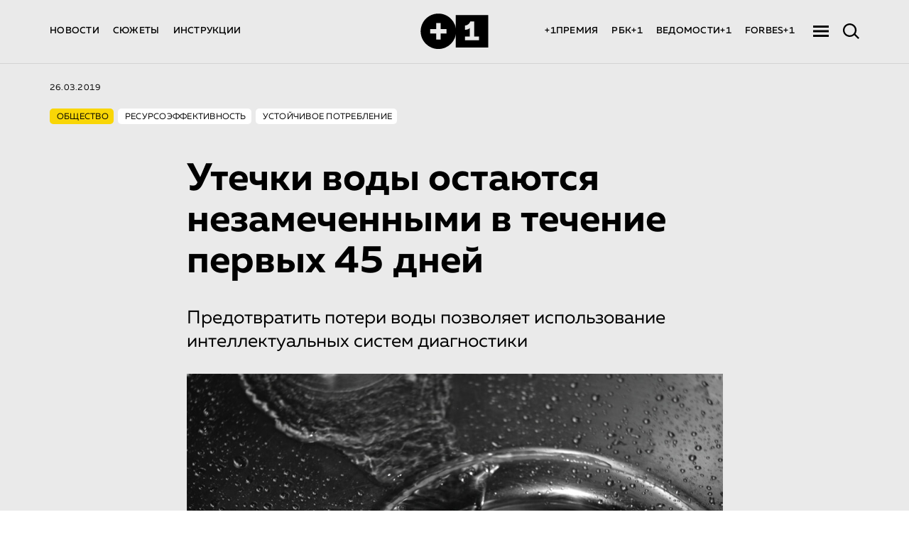

--- FILE ---
content_type: text/html; charset=utf-8
request_url: https://plus-one.ru/society/2019/03/26/water-leak
body_size: 84565
content:
<!doctype html><html lang="ru"><head><title>Утечки воды остаются незамеченными в течение первых 45 дней: Статьи общества ➕1, 26.03.2019</title><meta charset="utf-8"/><meta id="viewport" name="viewport" content="width=device-width,initial-scale=1"/><link rel="apple-touch-icon" sizes="180x180" href="/favicon/apple-touch-icon.png"><link rel="icon" type="image/png" sizes="32x32" href="/favicon/favicon-32x32.png"><link rel="icon" type="image/png" sizes="192x192" href="/favicon/android-chrome-192x192.png"><link rel="icon" type="image/png" sizes="16x16" href="/favicon/favicon-16x16.png"><link rel="manifest" href="/favicon/site.webmanifest"><link rel="manifest" href="%PUBLIC_URL%/manifest.json"/><link rel="mask-icon" href="/favicon/safari-pinned-tab.svg" color="#5bbad5"><link rel="shortcut icon" href="/favicon/favicon.ico"><meta name="apple-mobile-web-app-title" content="Plus-one.ru"><meta name="application-name" content="Plus-one.ru"><meta name="msapplication-TileColor" content="#ffc40d"><meta name="msapplication-TileImage" content="/favicon/mstile-144x144.png"><meta name="msapplication-config" content="/favicon/browserconfig.xml"><meta name="theme-color" content="#ffffff"><meta name="theme-color" content="#000000"/><meta name="item-image" content="https://plus-one.ru/files/blogposts/2019/03/4058-rss.jpg"/><meta name="title" content="Утечки воды остаются незамеченными в течение первых 45 дней: Статьи общества ➕1, 26.03.2019"/><meta name="description" content="Предотвратить потери воды могут интеллектуальные системы диагностики... Читать далее на портале ➕1. Общество: статьи от 26.03.2019"/><meta name="keywords" content="Утечки воды остаются незамеченными в течение первых 45 дней"/><meta property="og:title" content="Утечки воды остаются незамеченными в течение первых 45 дней: Статьи общества ➕1, 26.03.2019"/><meta property="og:type" content="article"/><meta property="og:description" content="Предотвратить потери воды могут интеллектуальные системы диагностики... Читать далее на портале ➕1. Общество: статьи от 26.03.2019"/><meta property="og:image" content="https://plus-one.ru/files/blogposts/2019/03/4058-rss.jpg"/><meta property="og:site_name" content="Plus-one.ru"/><meta property="og:url" content="https://plus-one.ru/society/2019/03/26/water-leak"/><meta name="twitter:card" content="summary_large_image"/><meta name="twitter:title" content="Утечки воды остаются незамеченными в течение первых 45 дней: Статьи общества ➕1, 26.03.2019"/><meta name="twitter:description" content="Предотвратить потери воды могут интеллектуальные системы диагностики... Читать далее на портале ➕1. Общество: статьи от 26.03.2019"/><meta name="twitter:url" content="https://plus-one.ru/files/blogposts/2019/03/4058-rss.jpg"/><meta name="twitter:image" content="https://plus-one.ru/files/blogposts/2019/03/4058-rss.jpg"/><meta name="twitter:image:alt" content="https://plus-one.ru/files/blogposts/2019/03/4058-rss.jpg"/><meta name="twitter:site" content="https://plus-one.ru/society/2019/03/26/water-leak"/><meta name="vk:image" content="https://plus-one.ru/files/blogposts/2019/03/4058-rss.jpg"/><meta name="robots" content="all"/><link rel="image_src" href="https://plus-one.ru/files/blogposts/2019/03/4058-rss.jpg"/><link rel="canonical" href="https://plus-one.ru/society/2019/03/26/water-leak"/><script>window.addEventListener('DOMContentLoaded', editViewport);
    window.addEventListener('resize', editViewport);

    function editViewport() {
      let viewport = document.querySelector('#viewport');
      window.outerWidth > 767
        ? viewport.setAttribute('content', 'width=1440')
        : viewport.setAttribute('content', 'device-width, initial-scale=1');
    }</script><script defer="defer" src="/public.js?2f5ca3960864b7b489c5"></script><style data-styled="true" data-styled-version="5.3.5">.jGEveW{max-width:755px;margin:0px auto 28px auto;}/*!sc*/
.jGEveW .textAll{min-height:auto;}/*!sc*/
.jGEveW .textAll.TEXT-WORD{margin-bottom:0;}/*!sc*/
data-styled.g7[id="style__SignContainer-sc-vsqvpe-0"]{content:"jGEveW,"}/*!sc*/
.ugYLl{width:110px;height:2px;background:#000;margin-bottom:28px;}/*!sc*/
data-styled.g8[id="style__SignDevider-sc-vsqvpe-1"]{content:"ugYLl,"}/*!sc*/
.fTLbra{font-size:20px;color:#000;line-height:35px;}/*!sc*/
.fTLbra .textAll{font-family:'MullerBold',sans-serif;line-height:1.54;}/*!sc*/
data-styled.g9[id="style__SignTitle-sc-vsqvpe-2"]{content:"fTLbra,"}/*!sc*/
.kKecLv{font-size:20px;font-family:'MullerRegular',sans-serif;line-height:25px;color:#000;}/*!sc*/
data-styled.g10[id="style__SignAuthor-sc-vsqvpe-3"]{content:"kKecLv,"}/*!sc*/
.dsMPzn{margin-bottom:30px;}/*!sc*/
data-styled.g37[id="FullWidthPic__FullWidthPicContainer-sc-xtdm97-0"]{content:"dsMPzn,"}/*!sc*/
.kShepj{width:100%;height:auto;position:relative;}/*!sc*/
@media (max-width:767px){.kShepj{width:calc(100% + 20px);margin:0 -10px;}}/*!sc*/
data-styled.g38[id="FullWidthPic__FullWidthPicImgWrap-sc-xtdm97-1"]{content:"kShepj,"}/*!sc*/
.kVPINQ{max-width:755px;margin:14px auto;}/*!sc*/
data-styled.g40[id="FullWidthPic__FullWidthPicTextWrap-sc-xtdm97-3"]{content:"kVPINQ,"}/*!sc*/
.UVrcp{margin:5px 0 0;display:block;color:#999;font-size:12px;font-family:'MullerRegular',sans-serif;}/*!sc*/
@media (max-width:767px){.UVrcp{font-size:10px;color:#000;}}/*!sc*/
data-styled.g41[id="FullWidthPic__FullWidthPicTextTitle-sc-xtdm97-4"]{content:"UVrcp,"}/*!sc*/
.hugcTB{margin:5px 0 0;color:#999;}/*!sc*/
data-styled.g42[id="FullWidthPic__FullWidthPicText-sc-xtdm97-5"]{content:"hugcTB,"}/*!sc*/
.wzZNc{position:absolute;}/*!sc*/
data-styled.g43[id="FullWidthPic__FullWidthDevider-sc-xtdm97-6"]{content:"wzZNc,"}/*!sc*/
.cCnMmm{display:inline;border-bottom:2px solid;border-bottom-color:#f8c946;-webkit-transition:all 0.4s;-webkit-transition:all 0.4s;transition:all 0.4s;-webkit-text-decoration:none;text-decoration:none;color:#000;}/*!sc*/
.cCnMmm:hover{color:#000;border-bottom:2px solid #fff;}/*!sc*/
data-styled.g52[id="ALink__A-sc-1s2fiu2-0"]{content:"cCnMmm,"}/*!sc*/
.gmlorI{margin:0;white-space:pre-line;font-family:'MullerRegular',sans-serif;font-size:20px;color:#000;line-height:1.54;min-height:28px;}/*!sc*/
.gmlorI.TEXT-WORD{margin-bottom:28px;}/*!sc*/
.gmlorI.TEXT-EMPTY{margin-bottom:0;}/*!sc*/
.gmlorI.lead{font-size:26px;line-height:1.3;margin-bottom:28px;}/*!sc*/
.gmlorI.lead strong{font-weight:700;}/*!sc*/
@media (max-width:767px){.gmlorI.lead{font-size:20px;line-height:1.24;}}/*!sc*/
.gmlorI strong{font-weight:700;}/*!sc*/
.gmlorI sup,.gmlorI sub{font-size:16px;line-height:0;}/*!sc*/
@media (max-width:767px){.gmlorI{line-height:1.34;}}/*!sc*/
data-styled.g80[id="parser__TextAll-sc-b8p6rs-0"]{content:"gmlorI,"}/*!sc*/
.dSZhut{width:22px;height:18px;position:relative;cursor:pointer;opacity:1;margin-right:20px;-webkit-transition:opacity 0.3s;transition:opacity 0.3s;}/*!sc*/
data-styled.g113[id="style__BurgerWrap-sc-ajp5gw-0"]{content:"dSZhut,"}/*!sc*/
.cETzWg{position:absolute;left:0;width:100%;height:3px;background-color:#000;}/*!sc*/
data-styled.g114[id="style__BurgerItem-sc-ajp5gw-1"]{content:"cETzWg,"}/*!sc*/
.eGipQr{top:1px;}/*!sc*/
data-styled.g115[id="style__BurgerItemFirst-sc-ajp5gw-2"]{content:"eGipQr,"}/*!sc*/
.hFRptz{top:50%;-webkit-transform:translateY(-50%);-ms-transform:translateY(-50%);transform:translateY(-50%);}/*!sc*/
data-styled.g116[id="style__BurgerItemSecond-sc-ajp5gw-3"]{content:"hFRptz,"}/*!sc*/
.Uuemc{bottom:1px;}/*!sc*/
data-styled.g117[id="style__BurgerItemThird-sc-ajp5gw-4"]{content:"Uuemc,"}/*!sc*/
.krKBPO{display:-webkit-box;display:-webkit-flex;display:-ms-flexbox;display:flex;-webkit-align-items:center;-webkit-box-align:center;-ms-flex-align:center;align-items:center;opacity:1;-webkit-flex-basis:50%;-ms-flex-preferred-size:50%;flex-basis:50%;-webkit-box-flex:1;-webkit-flex-grow:1;-ms-flex-positive:1;flex-grow:1;}/*!sc*/
.gUyZRT{display:-webkit-box;display:-webkit-flex;display:-ms-flexbox;display:flex;-webkit-align-items:center;-webkit-box-align:center;-ms-flex-align:center;align-items:center;opacity:1;-webkit-flex-basis:50%;-ms-flex-preferred-size:50%;flex-basis:50%;-webkit-box-flex:1;-webkit-flex-grow:1;-ms-flex-positive:1;flex-grow:1;-webkit-box-pack:end;-webkit-justify-content:flex-end;-ms-flex-pack:end;justify-content:flex-end;}/*!sc*/
data-styled.g118[id="HeaderNavMenu__HeaderItem-sc-1j8bc93-0"]{content:"krKBPO,gUyZRT,"}/*!sc*/
.lfTuis{margin-right:19px;font-family:'MullerMedium';font-size:13px;font-weight:500;font-stretch:normal;font-style:normal;line-height:1.11;-webkit-letter-spacing:0.27px;-moz-letter-spacing:0.27px;-ms-letter-spacing:0.27px;letter-spacing:0.27px;text-align:left;color:#000;}/*!sc*/
.lfTuis:hover{color:#9b9b9b;}/*!sc*/
.lfTuis:last-child{margin-right:0;}/*!sc*/
data-styled.g119[id="HeaderNavMenu__LinkRoute-sc-1j8bc93-1"]{content:"lfTuis,"}/*!sc*/
.QXskb{color:#000;margin-right:19px;font-family:'MullerMedium';font-size:13px;font-weight:500;font-stretch:normal;font-style:normal;line-height:1.11;-webkit-letter-spacing:0.27px;-moz-letter-spacing:0.27px;-ms-letter-spacing:0.27px;letter-spacing:0.27px;text-align:left;}/*!sc*/
.QXskb:hover{color:#9b9b9b;}/*!sc*/
.QXskb:last-of-type{margin-right:26px;}/*!sc*/
.QXskb:hover{color:#9b9b9b;}/*!sc*/
data-styled.g120[id="HeaderNavMenu__A-sc-1j8bc93-2"]{content:"QXskb,"}/*!sc*/
.iRbZbh{display:-webkit-box;display:-webkit-flex;display:-ms-flexbox;display:flex;-webkit-align-items:center;-webkit-box-align:center;-ms-flex-align:center;align-items:center;-webkit-flex-basis:50%;-ms-flex-preferred-size:50%;flex-basis:50%;-webkit-box-flex:1;-webkit-flex-grow:1;-ms-flex-positive:1;flex-grow:1;-webkit-box-pack:start;-webkit-justify-content:flex-start;-ms-flex-pack:start;justify-content:flex-start;}/*!sc*/
@media (max-width:767px){.iRbZbh{-webkit-flex-basis:auto;-ms-flex-preferred-size:auto;flex-basis:auto;-webkit-box-flex:0;-webkit-flex-grow:0;-ms-flex-positive:0;flex-grow:0;}}/*!sc*/
data-styled.g121[id="Search__HeaderItem-sc-uqswkh-0"]{content:"iRbZbh,"}/*!sc*/
.eeuDlh{z-index:20;position:relative;cursor:pointer;z-index:21;-webkit-transition:right 0.3s;transition:right 0.3s;right:0;-webkit-transition:right 0.3s;transition:right 0.3s;width:23px;height:22px;-webkit-transform:translateY(0);-ms-transform:translateY(0);transform:translateY(0);}/*!sc*/
@media (max-width:767px){.eeuDlh{right:0;}}/*!sc*/
data-styled.g123[id="Search__SearchWrap-sc-uqswkh-2"]{content:"eeuDlh,"}/*!sc*/
.hJGZEh{padding:18px 0 0;}/*!sc*/
data-styled.g130[id="style__HeaderBottomContainer-sc-1p23das-0"]{content:"hJGZEh,"}/*!sc*/
.gbpaPD{display:-webkit-box;display:-webkit-flex;display:-ms-flexbox;display:flex;-webkit-box-pack:justify;-webkit-justify-content:space-between;-ms-flex-pack:justify;justify-content:space-between;-webkit-align-items:center;-webkit-box-align:center;-ms-flex-align:center;align-items:center;max-width:1140px;box-sizing:border-box;position:relative;padding:0;margin:0 auto 19px auto;}/*!sc*/
@media (max-width:767px){.gbpaPD{margin:0 12px 10px;}}/*!sc*/
data-styled.g131[id="style__HeaderBottomStyle-sc-1p23das-1"]{content:"gbpaPD,"}/*!sc*/
.erTmRd{min-width:102px;-webkit-flex-basis:102px;-ms-flex-preferred-size:102px;flex-basis:102px;height:52px;border:0;opacity:1;}/*!sc*/
.erTmRd svg{min-width:102px;-webkit-flex-basis:102px;-ms-flex-preferred-size:102px;flex-basis:102px;height:52px;}/*!sc*/
.erTmRd svg path{fill:#000;}/*!sc*/
.erTmRd:hover{border:0;}/*!sc*/
@media (max-width:767px){}/*!sc*/
data-styled.g132[id="style__LogoWrap-sc-1p23das-2"]{content:"erTmRd,"}/*!sc*/
.cPMflf{width:100%;height:1px;background-color:#d3d3d3;opacity:1;}/*!sc*/
data-styled.g134[id="style__Devider-sc-1p23das-4"]{content:"cPMflf,"}/*!sc*/
.eGhOKo{display:inline-block;opacity:0.85;-webkit-transition:all 0.4s;transition:all 0.4s;margin-bottom:16px;color:#fff;font-size:16px;font-family:'MullerMedium';line-height:normal;position:relative;}/*!sc*/
.eGhOKo::after{content:'';position:absolute;width:100%;height:2px;bottom:-5px;left:0;background-color:({ bordercolor}) => bordercolor ? bordercolor :'transparent';}/*!sc*/
.eGhOKo:hover{color:#fff;}/*!sc*/
data-styled.g135[id="style__LinkRoute-sc-v6rmxv-0"]{content:"eGhOKo,"}/*!sc*/
.bliicg{display:-webkit-box;display:-webkit-flex;display:-ms-flexbox;display:flex;-webkit-box-pack:start;-webkit-justify-content:flex-start;-ms-flex-pack:start;justify-content:flex-start;margin:0 auto;max-width:1140px;}/*!sc*/
.bliicg .post3,.bliicg .post2{margin-right:22px;}/*!sc*/
.bliicg .post3:last-child,.bliicg .post2:last-child{margin-right:0;}/*!sc*/
@media (max-width:767px){.bliicg{max-width:365px;-webkit-flex-direction:column;-ms-flex-direction:column;flex-direction:column;}}/*!sc*/
data-styled.g151[id="Grid__Container-sc-1gdk096-0"]{content:"bliicg,"}/*!sc*/
.fryfBk{position:relative;width:100%;max-width:365px;min-height:505px;padding:20px 20.9px 30px;margin-bottom:20px;border-radius:5px;-webkit-transform:scale(1);-ms-transform:scale(1);transform:scale(1);-webkit-transition:-webkit-transform 1s;-webkit-transition:transform 1s;transition:transform 1s;-webkit-box-pack:justify;-webkit-justify-content:space-between;-ms-flex-pack:justify;justify-content:space-between;}/*!sc*/
.fryfBk:hover{-webkit-transform:scale(1.01);-ms-transform:scale(1.01);transform:scale(1.01);}/*!sc*/
data-styled.g157[id="Grid__GridItem3-sc-1gdk096-6"]{content:"fryfBk,"}/*!sc*/
.jhrYRx{max-width:755px;margin:0 auto;}/*!sc*/
data-styled.g205[id="Text__CenterWidth-sc-b4hc7a-1"]{content:"jhrYRx,"}/*!sc*/
.cjOLhe{line-height:1.54;width:100%;margin-left:auto;margin-right:auto;font-size:20px;}/*!sc*/
.cjOLhe .textAll{color:#000;}/*!sc*/
data-styled.g206[id="Text__ShowTextField-sc-b4hc7a-2"]{content:"cjOLhe,"}/*!sc*/
.jKsIiP{background-color:#eaeaea;height:auto;}/*!sc*/
data-styled.g208[id="Preview__PreviewContainer-sc-4ej89r-0"]{content:"jKsIiP,"}/*!sc*/
.fVlMlY{width:100%;position:relative;display:-webkit-box;display:-webkit-flex;display:-ms-flexbox;display:flex;-webkit-box-pack:justify;-webkit-justify-content:space-between;-ms-flex-pack:justify;justify-content:space-between;-webkit-align-items:flex-start;-webkit-box-align:flex-start;-ms-flex-align:flex-start;align-items:flex-start;z-index:15;cursor:pointer;margin-bottom:30px;min-height:36px;-webkit-order:0;-ms-flex-order:0;order:0;}/*!sc*/
@media (max-width:767px){.fVlMlY{-webkit-order:0;-ms-flex-order:0;order:0;}}/*!sc*/
data-styled.g215[id="style__TagsWrap-sc-r0oiws-0"]{content:"fVlMlY,"}/*!sc*/
.kwbgnK{display:-webkit-box;display:-webkit-flex;display:-ms-flexbox;display:flex;-webkit-align-items:center;-webkit-box-align:center;-ms-flex-align:center;align-items:center;max-width:190px;width:100%;background-color:transparent;border-radius:0;padding:0;}/*!sc*/
data-styled.g216[id="style__TagLeft-sc-r0oiws-1"]{content:"kwbgnK,"}/*!sc*/
.arLvc{width:30px;height:30px;position:static;margin-right:8px;}/*!sc*/
.arLvc .style__Img-sc-r0oiws-2{width:100%;height:100%;object-fit:contain;display:block;position:static;border-radius:0;}/*!sc*/
data-styled.g218[id="style__ImgWrap-sc-r0oiws-3"]{content:"arLvc,"}/*!sc*/
.eSVVMc.tag-text{text-transform:uppercase;font-family:'MullerMedium';font-size:13px;display:inline-block;vertical-align:middle;color:#fff;}/*!sc*/
data-styled.g219[id="style__TagName-sc-r0oiws-4"]{content:"eSVVMc,"}/*!sc*/
.hrdqZB{text-align:right;}/*!sc*/
data-styled.g220[id="style__TagRight-sc-r0oiws-5"]{content:"hrdqZB,"}/*!sc*/
.bNFjhO{padding:4px 8px 2px;border:1px solid;border-color:#fff;border-color:#fff;text-transform:uppercase;font-family:'MullerRegular';font-size:14px;-webkit-letter-spacing:0.24px;-moz-letter-spacing:0.24px;-ms-letter-spacing:0.24px;letter-spacing:0.24px;color:#fff;display:block;text-transform:none;line-height:1;max-width:170px;width:-webkit-min-content;width:-moz-min-content;width:min-content;margin-top:3%;}/*!sc*/
.bNFjhO:hover{color:#fff;}/*!sc*/
data-styled.g222[id="style__PartnerLink-sc-r0oiws-7"]{content:"bNFjhO,"}/*!sc*/
.hCAYam{position:absolute;left:0;top:0;width:100%;height:100%;background-image:linear-gradient( to bottom,rgba(0,0,0,0.22),rgba(0,0,0,0.41) 48%,rgba(0,0,0,0.8) );z-index:5;border-radius:5px;}/*!sc*/
data-styled.g223[id="style__PostAfter-sc-1do5mir-0"]{content:"hCAYam,"}/*!sc*/
.ctdYZr{display:-webkit-box;display:-webkit-flex;display:-ms-flexbox;display:flex;-webkit-flex-direction:column;-ms-flex-direction:column;flex-direction:column;background-color:transparent;-webkit-box-pack:justify;-webkit-justify-content:space-between;-ms-flex-pack:justify;justify-content:space-between;}/*!sc*/
.ctdYZr img{z-index:auto;position:absolute;top:0;left:0;right:0;bottom:0;display:block;width:100%;height:100%;border-radius:5px;object-fit:cover;}/*!sc*/
@media (max-width:767px){.ctdYZr{padding:20px;min-height:410px;}}/*!sc*/
data-styled.g232[id="style__Post3-sc-1do5mir-9"]{content:"ctdYZr,"}/*!sc*/
.jcZVMb{min-height:initial;text-align:left;z-index:6;position:relative;-webkit-text-decoration:none;text-decoration:none;}/*!sc*/
data-styled.g233[id="style__Post3Text-sc-1do5mir-10"]{content:"jcZVMb,"}/*!sc*/
.cPBFBq{font-size:30px;line-height:1.2;font-family:'MullerBold',sans-serif;word-break:break-word;color:#fff;}/*!sc*/
@media (max-width:767px){.cPBFBq{font-size:20px;font-family:'MullerBold';line-height:1.3;}}/*!sc*/
data-styled.g234[id="style__Post3Title-sc-1do5mir-11"]{content:"cPBFBq,"}/*!sc*/
.fkiJvd{margin-top:20px;font-size:19px;font-family:'MullerRegular';line-height:1.26;color:#fff;}/*!sc*/
@media (max-width:767px){.fkiJvd{font-size:15px;line-height:1.33;}}/*!sc*/
data-styled.g235[id="style__Post3SubTitle-sc-1do5mir-12"]{content:"fkiJvd,"}/*!sc*/
.bYpNvO{height:auto;background:#eaeaea;min-height:100vh;}/*!sc*/
data-styled.g287[id="helpers__Wrap-sc-630dme-0"]{content:"bYpNvO,"}/*!sc*/
.bARdMl{max-width:1140px;margin:0 auto;padding:26px 0 44px 0;}/*!sc*/
@media (max-width:1024px){.bARdMl{max-width:755px;}}/*!sc*/
data-styled.g289[id="style__TagWrap-sc-1kdohjp-0"]{content:"bARdMl,"}/*!sc*/
.kCjkud{line-height:1.4;}/*!sc*/
data-styled.g290[id="style__LinkTo-sc-1kdohjp-1"]{content:"kCjkud,"}/*!sc*/
.twduU{display:-webkit-box;display:-webkit-flex;display:-ms-flexbox;display:flex;margin-bottom:16px;}/*!sc*/
data-styled.g291[id="style__TagHeader-sc-1kdohjp-2"]{content:"twduU,"}/*!sc*/
.jBZjZu{font-family:'MullerRegular',sans-serif;font-size:12px;font-weight:500;line-height:1.4;-webkit-letter-spacing:0.24px;-moz-letter-spacing:0.24px;-ms-letter-spacing:0.24px;letter-spacing:0.24px;text-align:left;color:#000;text-transform:uppercase;display:block;}/*!sc*/
data-styled.g292[id="style__TagHeaderTopic-sc-1kdohjp-3"]{content:"jBZjZu,"}/*!sc*/
.kSHyPm{margin-right:0;}/*!sc*/
data-styled.g293[id="style__TagHeaderDate-sc-1kdohjp-4"]{content:"kSHyPm,"}/*!sc*/
.dGfNq{display:-webkit-box;display:-webkit-flex;display:-ms-flexbox;display:flex;-webkit-flex-wrap:wrap;-ms-flex-wrap:wrap;flex-wrap:wrap;}/*!sc*/
data-styled.g294[id="style__TagNameWrap-sc-1kdohjp-5"]{content:"dGfNq,"}/*!sc*/
.gACiXE{padding:4px 7px 2px 10px;margin:5px 6px 5px 0;border-radius:5px;font-family:'MullerRegular',sans-serif;font-size:12px;line-height:1.4;-webkit-letter-spacing:0.24px;-moz-letter-spacing:0.24px;-ms-letter-spacing:0.24px;letter-spacing:0.24px;text-align:left;text-transform:uppercase;color:#000;background-color:#f9d606;}/*!sc*/
.etmWWF{padding:4px 7px 2px 10px;margin:5px 6px 5px 0;border-radius:5px;font-family:'MullerRegular',sans-serif;font-size:12px;line-height:1.4;-webkit-letter-spacing:0.24px;-moz-letter-spacing:0.24px;-ms-letter-spacing:0.24px;letter-spacing:0.24px;text-align:left;text-transform:uppercase;color:#000;background-color:#fff;}/*!sc*/
data-styled.g295[id="style__TagName-sc-1kdohjp-6"]{content:"gACiXE,etmWWF,"}/*!sc*/
.hhRFNJ{max-width:755px;margin:0 auto;padding-bottom:84px;}/*!sc*/
@media (max-width:1024px){.hhRFNJ{padding-bottom:84px;}}/*!sc*/
data-styled.g297[id="ShareBlock__ShareBlockWrap-sc-xt1tjh-0"]{content:"hhRFNJ,"}/*!sc*/
.eAzdno{max-width:755px;margin:0 auto;font-size:54px;font-family:'MullerBold';margin-bottom:35px;line-height:1.09;color:#000;}/*!sc*/
.eAzdno sub,.eAzdno sup{font-size:75%;}/*!sc*/
@media (max-width:767px){.eAzdno{font-size:24px;}}/*!sc*/
data-styled.g319[id="style__ArticleName-sc-1ddllv6-0"]{content:"eAzdno,"}/*!sc*/
.gvOpFc{width:100%;margin:0 auto;}/*!sc*/
@media (max-width:767px){.gvOpFc{padding:0 10px;}}/*!sc*/
data-styled.g320[id="style__MainContainer-sc-1ddllv6-1"]{content:"gvOpFc,"}/*!sc*/
@media (max-width:1024px){}/*!sc*/
data-styled.g322[id="style__ContentWrapNews-sc-1ddllv6-3"]{content:"kVnPHb,"}/*!sc*/
.iJFmWp{max-width:755px;height:2px;margin:40px auto;background-color:#d6d6d6;}/*!sc*/
@media (max-width:767px){.iJFmWp{max-width:300px;}}/*!sc*/
data-styled.g324[id="style__Devider-sc-1ddllv6-5"]{content:"iJFmWp,"}/*!sc*/
@font-face{font-family:'Consolas';src:url(/fonts/Consolas/Consolas.eot);src:url(/fonts/Consolas/Consolas.eot?#iefix) format('embedded-opentype'),url(/fonts/Consolas/Consolas.woff) format('woff2'),url(/fonts/Consolas/Consolas.woff2) format('woff'),url(/fonts/Consolas/Consolas.ttf) format('truetype');font-weight:normal;font-style:normal;}/*!sc*/
@font-face{font-family:'MullerMedium';src:url(/fonts/MullerMedium/MullerMedium.eot);src:url(/fonts/MullerMedium/MullerMedium.eot?#iefix) format('embedded-opentype'),url(/fonts/MullerMedium/MullerMedium.woff) format('woff'),url(/fonts/MullerMedium/MullerMedium.ttf) format('truetype');font-style:normal;font-weight:normal;}/*!sc*/
@font-face{font-family:'MullerRegular';src:url(/fonts/MullerRegular/MullerRegular.eot);src:url(/fonts/MullerRegular/MullerRegular.eot?#iefix) format('embedded-opentype'),url(/fonts/MullerRegular/MullerRegular.woff) format('woff'),url(/fonts/MullerRegular/MullerRegular.ttf) format('truetype');font-style:normal;font-weight:normal;}/*!sc*/
@font-face{font-family:'CSTMXprmntl02-Bold';src:url(/fonts/CSTMXprmntl02-Bold/CSTMXprmntl02-Bold.eot);src:url(/fonts/CSTMXprmntl02-Bold/CSTMXprmntl02-Bold.eot?#iefix) format('embedded-opentype'),url(/fonts/CSTMXprmntl02-Bold/CSTMXprmntl02-Bold.woff) format('woff'),url(/fonts/CSTMXprmntl02-Bold/CSTMXprmntl02-Bold.ttf) format('truetype');font-style:normal;font-weight:normal;}/*!sc*/
@font-face{font-family:'MullerBold';src:url(/fonts/MullerBold/MullerBold.eot);src:url(/fonts/MullerBold/MullerBold.eot?#iefix) format('embedded-opentype'),url(/fonts/MullerBold/MullerBold.woff) format('woff'),url(/fonts/MullerBold/MullerBold.ttf) format('truetype');font-style:normal;font-weight:normal;}/*!sc*/
@font-face{font-family:'GeometricSansSerifv1';src:url(/fonts/GeometricSansSerifv1/GeometricSansSerifplus.eot);src:url(/fonts/GeometricSansSerifv1/GeometricSansSerifplus.eot?#iefix) format('embedded-opentype'),url(/fonts/GeometricSansSerifv1/GeometricSansSerifplus.woff) format('woff'),url(/fonts/GeometricSansSerifv1/GeometricSansSerifplus.otf) format('truetype');font-style:normal;font-weight:normal;}/*!sc*/
@font-face{font-family:'Krok';src:url(/fonts/Krok/Krok.eot);src:url(/fonts/Krok/Krok.eot?#iefix) format('embedded-opentype'),url(/fonts/Krok/Krok.woff) format('woff'),url(/fonts/Krok/Krok.ttf) format('truetype');font-style:normal;font-weight:normal;}/*!sc*/
@font-face{font-family:'Aeroport-Bold';src:url(/fonts/Aeroport-Bold/Aeroport-Bold.eot);src:url(/fonts/Aeroport-Bold/Aeroport-Bold.eot?#iefix) format('embedded-opentype'),url(/fonts/Aeroport-Bold/Aeroport-Bold.woff) format('woff'),url(/fonts/Aeroport-Bold/Aeroport-Bold.ttf) format('truetype');font-style:normal;font-weight:normal;}/*!sc*/
@font-face{font-family:'Windsor';src:url(/fonts/Windsor/Windsor.eot);src:url(/fonts/Windsor/Windsor.eot?#iefix) format('embedded-opentype'),url(/fonts/Windsor/Windsor.woff) format('woff'),url(/fonts/Windsor/Windsor.ttf) format('truetype');font-style:normal;font-weight:normal;}/*!sc*/
@font-face{font-family:'MyriadPro-Regular';src:url(/fonts/MyriadPro-Regular/MyriadPro-Regular.eot);src:url(/fonts/MyriadPro-Regular/MyriadPro-Regular.eot?#iefix) format('embedded-opentype'),url(/fonts/MyriadPro-Regular/MyriadPro-Regular.woff) format('woff'),url(/fonts/MyriadPro-Regular/MyriadPro-Regular.ttf) format('truetype');font-style:normal;font-weight:normal;}/*!sc*/
@font-face{font-family:'MullerRegularItalic';src:url(/fonts/Muller-Regular-Italic/Muller-Regular Italic.otf);src:url(/fonts/Muller-Regular-Italic/Muller-Regular Italic.otf?#iefix) format('embedded-opentype');font-style:normal;font-weight:normal;}/*!sc*/
data-styled.g355[id="sc-global-exUkPr1"]{content:"sc-global-exUkPr1,"}/*!sc*/
html{-webkit-scroll-behavior:smooth;-moz-scroll-behavior:smooth;-ms-scroll-behavior:smooth;scroll-behavior:smooth;}/*!sc*/
body{margin:0;font-family:-apple-system,BlinkMacSystemFont,"Segoe UI","Roboto","Oxygen","Ubuntu","Cantarell","Fira Sans","Droid Sans","Helvetica Neue",sans-serif;-webkit-font-smoothing:antialiased;-moz-osx-font-smoothing:grayscale;}/*!sc*/
code{font-family:source-code-pro,Menlo,Monaco,'Consolas',"Courier New",monospace;}/*!sc*/
html,body,div,span,applet,object,iframe,h1,h2,h3,h4,h5,h6,p,blockquote,pre,a,abbr,acronym,address,big,cite,code,del,dfn,em,img,ins,kbd,q,s,samp,small,strike,strong,sub,sup,tt,var,b,u,i,center,dl,dt,dd,ol,ul,li,fieldset,form,label,legend,table,caption,tbody,tfoot,thead,tr,th,td,article,aside,canvas,details,embed,figure,figcaption,footer,header,hgroup,menu,nav,output,ruby,section,summary,time,mark,audio,video{margin:0;padding:0;border:0;font-size:100%;vertical-align:baseline;}/*!sc*/
*{box-sizing:border-box;}/*!sc*/
article,aside,details,figcaption,figure,footer,header,hgroup,menu,nav,section{display:block;}/*!sc*/
body{line-height:1;}/*!sc*/
ol,ul{list-style:none;}/*!sc*/
blockquote,q{quotes:none;}/*!sc*/
blockquote:before,blockquote:after,q:before,q:after{content:"";content:none;}/*!sc*/
table{border-collapse:collapse;border-spacing:0;}/*!sc*/
a{-webkit-text-decoration:none;text-decoration:none;}/*!sc*/
a:hover{-webkit-text-decoration:none;text-decoration:none;}/*!sc*/
input,button{outline:none;border:none;}/*!sc*/
button:not(:disabled):hover{cursor:pointer;}/*!sc*/
span{vertical-align:middle;line-height:inherit;}/*!sc*/
body{height:auto;min-height:100vh;}/*!sc*/
@media (max-width:767px){body{overflow-x:hidden;}}/*!sc*/
#root{height:auto;min-height:100vh;}/*!sc*/
.editor{font-family:'MullerRegular';}/*!sc*/
.editor_wrapper{display:-webkit-box;display:-webkit-flex;display:-ms-flexbox;display:flex;-webkit-flex-direction:column;-ms-flex-direction:column;flex-direction:column;height:100%;}/*!sc*/
.editor_work-place{display:-webkit-box;display:-webkit-flex;display:-ms-flexbox;display:flex;}/*!sc*/
.custom-option{font-family:'MullerRegular';font-size:20px;color:#000;line-height:35px;}/*!sc*/
.ant-select-selection__placeholder{height:auto;font-family:'MabryPro-Regular',sans-serif;font-size:18px;color:#000;}/*!sc*/
.custom-option.ant-select-dropdown-menu-item-selected,.custom-option.ant-select-dropdown-menu-item-active{background-color:#e7442b !important;color:#fff;}/*!sc*/
.ant-dropdown{z-index:9999999;}/*!sc*/
data-styled.g356[id="sc-global-iPbKVI1"]{content:"sc-global-iPbKVI1,"}/*!sc*/
</style><script type="application/ld+json">
  {
    "@context": "http://schema.org",
    "@type": "Organization",
    "address": {
      "@type": "PostalAddress",
      "addressLocality": "Москва, Россия",
      "postalCode": "119048",
      "streetAddress": "Усачева, 22"
    },
    "email": "info@plus-one.ru",
    "name": "Проект +1",
    "telephone": "+7 968 405-5550"
  }
  </script><script type="application/ld+json">
    {
        "@context": "https://schema.org",
        "@type": "BreadcrumbList",
        "itemListElement": [
  {
    "@type": "ListItem",
    "position": 1,
    "name": "+1 — Проект об устойчивом развитии",
    "item": "https://plus-one.ru/"
  },
  {
    "@type": "ListItem",
    "position": 2,
    "name": "Общество",
    "item": "https://plus-one.ru/society"
  },
  {
    "@type": "ListItem",
    "position": 3,
    "name": "Ресурсоэффективность",
    "item": "https://plus-one.ru/tag/ecology/resursoeffektivnost"
  },
  {
    "@type": "ListItem",
    "position": 4,
    "name": "Устойчивое потребление",
    "item": "https://plus-one.ru/tag/economy/ustoychivoe-potreblenie"
  }
]
    }
</script></head><body><div id="root"><div class="helpers__Wrap-sc-630dme-0 bYpNvO"><div class="header-wrap"><div class="style__HeaderBottomContainer-sc-1p23das-0 hJGZEh"><div class="style__HeaderBottomStyle-sc-1p23das-1 gbpaPD"><div class="HeaderNavMenu__HeaderItem-sc-1j8bc93-0 krKBPO header-item"><a isarticlepage="1" class="HeaderNavMenu__LinkRoute-sc-1j8bc93-1 lfTuis" href="/news">НОВОСТИ</a><a isarticlepage="1" class="HeaderNavMenu__LinkRoute-sc-1j8bc93-1 lfTuis" href="/story">СЮЖЕТЫ</a><a isarticlepage="1" class="HeaderNavMenu__LinkRoute-sc-1j8bc93-1 lfTuis" href="/manual">ИНСТРУКЦИИ</a></div><span class="style__LogoWrap-sc-1p23das-2 erTmRd"><a style="display:block;height:100%" href="/"><svg xmlns="http://www.w3.org/2000/svg" width="102" height="52" viewBox="0 0 292.700592 156.1575775"><path d="M151.238 9.53v137.774H289.25V9.53H151.238zm98.597 106.985h-59.182V100.46h20.606V63.562c-3.355 5.99-11.262 8.146-20.606 8.626v-17.97c11.98-1.438 19.647-8.387 22.283-17.252h17.012V100.7h19.887v15.814z"></path><path d="M78.193 3.421C67.838 3.421 57.973 5.52 49 9.315S31.948 18.6 25.162 25.387 12.885 40.253 9.09 49.225 3.196 68.063 3.196 78.417s2.099 20.22 5.894 29.192 9.286 17.053 16.072 23.839a75.117 75.117 0 0 0 23.839 16.072c8.972 3.795 18.837 5.894 29.192 5.894s20.22-2.099 29.192-5.894a75.117 75.117 0 0 0 23.838-16.072 75.116 75.116 0 0 0 16.072-23.839c3.796-8.972 5.894-18.837 5.894-29.192s-2.098-20.22-5.894-29.192a75.116 75.116 0 0 0-16.072-23.838c-6.786-6.786-14.866-12.277-23.838-16.072S88.548 3.42 78.193 3.42zm34.623 84.221H87.417v25.877H68.968V87.642H43.569V68.953H68.969V43.315h18.449v25.878H112.816V87.642z"></path></svg></a></span><div class="Search__HeaderItem-sc-uqswkh-0 iRbZbh"><div class="HeaderNavMenu__HeaderItem-sc-1j8bc93-0 gUyZRT header-item"><a href="https://award.plus-one.ru/" target="_blank" rel="noopener noreferrer" class="HeaderNavMenu__A-sc-1j8bc93-2 QXskb">+1ПРЕМИЯ</a><a href="https://plus-one.rbc.ru" target="_blank" rel="noopener noreferrer" class="HeaderNavMenu__A-sc-1j8bc93-2 QXskb">РБК+1</a><a href="https://plus-one.vedomosti.ru" target="_blank" rel="noopener noreferrer" class="HeaderNavMenu__A-sc-1j8bc93-2 QXskb">ВЕДОМОСТИ+1</a><a href="https://plus-one.forbes.ru" target="_blank" rel="noopener noreferrer" class="HeaderNavMenu__A-sc-1j8bc93-2 QXskb">FORBES+1</a></div><div class="style__BurgerWrap-sc-ajp5gw-0 dSZhut"><div class="style__BurgerItem-sc-ajp5gw-1 style__BurgerItemFirst-sc-ajp5gw-2 cETzWg eGipQr"></div><div class="style__BurgerItem-sc-ajp5gw-1 style__BurgerItemSecond-sc-ajp5gw-3 cETzWg hFRptz"></div><div class="style__BurgerItem-sc-ajp5gw-1 style__BurgerItemThird-sc-ajp5gw-4 cETzWg Uuemc"></div></div><div><div class="Search__SearchWrap-sc-uqswkh-2 eeuDlh"><svg xmlns="http://www.w3.org/2000/svg" viewBox="0 0 30.25 29.24"><defs><style>.cls-1<!-- -->{<!-- -->fill:#000<!-- -->}</style></defs><title>Asset 9</title><g id="Layer_2"><path class="cls-1" d="M28.12 29.24L21 22.06a12.48 12.48 0 0 1-8.41 3.24A12.64 12.64 0 1 1 23 19.8l7.29 7.33zM12.58 3a9.65 9.65 0 1 0 9.59 9.65A9.63 9.63 0 0 0 12.58 3z" id="background"></path></g></svg></div></div></div></div><div class="style__Devider-sc-1p23das-4 cPMflf"></div></div></div><div class="infinite-scroll-component__outerdiv"><div class="infinite-scroll-component " style="height:auto;overflow:auto;-webkit-overflow-scrolling:touch;overflow-y:hidden"><div class="article-wrap-js"><div class="article-js"><div itemscope="" itemType="https://schema.org/Article"><meta itemProp="identifier" content="4058"/><link itemProp="url" href="https://plus-one.ru/society/water-leak"/><meta itemProp="image" content="https://plus-one.ru/files/blogposts/2019/03/4058-rss.jpg"/><meta itemscope="" itemProp="mainEntityOfPage" itemType="https://schema.org/WebPage" itemID="https://plus-one.ru/society/water-leak" content="Утечки воды остаются незамеченными в течение первых 45 дней: Статьи общества ➕1, 26.03.2019"/><meta itemProp="headline" content="Утечки воды остаются незамеченными в течение первых 45 дней: Статьи общества ➕1, 26.03.2019"/><meta itemProp="alternativeHeadline" content="Предотвратить потери воды могут интеллектуальные системы диагностики... Читать далее на портале ➕1. Общество: статьи от 26.03.2019"/><meta itemProp="description" content="Предотвратить потери воды могут интеллектуальные системы диагностики... Читать далее на портале ➕1. Общество: статьи от 26.03.2019"/><meta itemProp="author" content="Евгения Чернышёва"/><meta itemProp="datePublished" content="2019-03-26"/><meta itemProp="dateModified" content="2019-03-29"/><div class="style__MainContainer-sc-1ddllv6-1 gvOpFc"><div class="style__ContentWrap-sc-1ddllv6-2 dfnRqb"><div class="style__TagWrap-sc-1kdohjp-0 bARdMl"><div class="style__TagHeader-sc-1kdohjp-2 twduU"><span class="style__TagHeaderTopic-sc-1kdohjp-3 style__TagHeaderDate-sc-1kdohjp-4 jBZjZu kSHyPm">26.03.2019</span></div><div class="style__TagNameWrap-sc-1kdohjp-5 dGfNq"><a class="style__LinkTo-sc-1kdohjp-1 kCjkud" href="/society"><div itemProp="articleSection" class="style__TagName-sc-1kdohjp-6 gACiXE">Общество</div></a><a class="style__LinkTo-sc-1kdohjp-1 kCjkud" href="/tag/ecology/resursoeffektivnost"><div itemProp="articleSection" class="style__TagName-sc-1kdohjp-6 etmWWF">Ресурсоэффективность</div></a><a class="style__LinkTo-sc-1kdohjp-1 kCjkud" href="/tag/economy/ustoychivoe-potreblenie"><div itemProp="articleSection" class="style__TagName-sc-1kdohjp-6 etmWWF">Устойчивое потребление</div></a></div></div><div class="style__ContentWrapNews-sc-1ddllv6-3 kVnPHb"><div><h1 itemProp="name" class="style__ArticleName-sc-1ddllv6-0 eAzdno">Утечки воды остаются незамеченными в течение первых 45 дней</h1><div class="Preview__PreviewContainer-sc-4ej89r-0 jKsIiP"><div><div class="Text__ShowTextField-sc-b4hc7a-2 cjOLhe"><div class="Text__CenterWidth-sc-b4hc7a-1 jhrYRx"><p itemProp="articleBody" class="parser__TextAll-sc-b8p6rs-0 gmlorI textAll lead TEXT-WORD">Предотвратить потери воды позволяет использование интеллектуальных систем диагностики</p></div></div></div></div><div class="Preview__PreviewContainer-sc-4ej89r-0 jKsIiP"><div><div class="Text__ShowTextField-sc-b4hc7a-2 cjOLhe"><div class="Text__CenterWidth-sc-b4hc7a-1 jhrYRx"><div itemscope="" itemType="https://schema.org/ImageObject" class="FullWidthPic__FullWidthPicContainer-sc-xtdm97-0 dsMPzn"><div class="FullWidthPic__FullWidthDevider-sc-xtdm97-6 wzZNc"></div><div class="FullWidthPic__FullWidthPicImgWrap-sc-xtdm97-1 kShepj"><div class="LazyLoad"></div></div><div class="FullWidthPic__FullWidthPicTextWrap-sc-xtdm97-3 kVPINQ"><div itemProp="author" class="FullWidthPic__FullWidthPicTextTitle-sc-xtdm97-4 FullWidthPic__FullWidthPicText-sc-xtdm97-5 UVrcp hugcTB">Фото: flickr.com/PeterGmelch </div></div><div class="FullWidthPic__FullWidthDevider-sc-xtdm97-6 wzZNc"></div></div></div><div class="Text__CenterWidth-sc-b4hc7a-1 jhrYRx"><p itemProp="articleBody" class="parser__TextAll-sc-b8p6rs-0 gmlorI textAll  TEXT-WORD">Американский поставщик программного обеспечения для управления водными ресурсами Banyan Water проанализировал данные об утечках воды в 2018 году. В результате выяснилось, что в среднем для их обнаружения требуется более 45 дней, при этом в минуту расходуется около 19 л воды. Как <a href="https://www.environmentalleader.com/2019/03/water-usage-analysis-shows-leaks-go-undetected-for-45-days-on-average/" target="_blank" class="ALink__A-sc-1s2fiu2-0 cCnMmm">сообщает</a> издание Environmental Leader, это приводит к дополнительным эксплуатационным расходам водоснабжающих компаний и усугубляет проблему водного кризиса.</p></div><div class="Text__CenterWidth-sc-b4hc7a-1 jhrYRx"><p itemProp="articleBody" class="parser__TextAll-sc-b8p6rs-0 gmlorI textAll  TEXT-WORD">«Когда компании, не задумываясь, оплачивают свои счета каждый месяц, они могут не знать, что выливают сотни галлонов воды в канализацию», — говорит Питер Карлсон технический директор компании <a href="https://www.hydropoint.com" target="_blank" class="ALink__A-sc-1s2fiu2-0 cCnMmm">HydroPoint</a>, которая предлагает технологии для эффективного и рационального использования водных ресурсов. Решением проблемы, его мнению, могут стать «умные» инструменты для обнаружения и последующей ликвидации утечек. Карлсон отметил, что большинство из них могут быть внедрены в существующие системы водоснабжения в течение двух лет, и в случае обнаружения неисправностей их стоимость окупается за считанные дни.</p></div><div class="Text__CenterWidth-sc-b4hc7a-1 jhrYRx"><p itemProp="articleBody" class="parser__TextAll-sc-b8p6rs-0 gmlorI textAll  TEXT-WORD">Например, пользователи технологии обнаружения утечек, оповещения и автоматического отключения воды Banyan Water в 2018 году сэкономили в общей сложности 746 куб. м воды. За все время работы с 2011 года компания <a href="https://banyanwater.com/about/" target="_blank" class="ALink__A-sc-1s2fiu2-0 cCnMmm">помогла</a> сохранить около 11 млн куб. м ресурса. Сегодня Banyan Water оказывает услуги владельцам коммерческой недвижимости, под ее управлением находится более 2 млн куб. м воды по всей стране.</p></div><div class="Text__CenterWidth-sc-b4hc7a-1 jhrYRx"><p itemProp="articleBody" class="parser__TextAll-sc-b8p6rs-0 gmlorI textAll  TEXT-WORD">По <a href="https://www.epa.gov/watersense/fix-leak-week" target="_blank" class="ALink__A-sc-1s2fiu2-0 cCnMmm">данным</a> Агентства по охране окружающей среды США, из-за ветхих труб, старой инфраструктуры, неисправных кранов и туалетов ежегодно американцы теряют около 4 млрд куб. м воды. Этого объема хватило бы, чтобы обеспечить водой около 11 млн домов. При этом, как считают эксперты, природоохранные мероприятия по борьбе с водным кризисом стимулируют спрос на смарт-системы. Так, аналитическая компания Zion Market Research прогнозирует, что рынок интеллектуальных инструментов управления водными ресурсами будет расти на 18,5% в год, и к 2024 году его стоимость достигнет $31,6 млрд по сравнению с $9,6 млрд в 2017 году.</p></div><div class="Text__CenterWidth-sc-b4hc7a-1 jhrYRx"><div class="style__SignContainer-sc-vsqvpe-0 jGEveW"><div class="style__SignDevider-sc-vsqvpe-1 ugYLl"></div><div class="style__SignTitle-sc-vsqvpe-2 fTLbra"><p itemProp="articleBody" class="parser__TextAll-sc-b8p6rs-0 gmlorI textAll  TEXT-WORD">Автор</p></div><div class="style__SignAuthor-sc-vsqvpe-3 kKecLv"><p itemProp="articleBody" class="parser__TextAll-sc-b8p6rs-0 gmlorI textAll  TEXT-WORD">Евгения Чернышёва</p></div></div></div></div></div></div><div class="ShareBlock__ShareBlockWrap-sc-xt1tjh-0 hhRFNJ"></div></div><div></div></div></div><div class="Grid__Container-sc-1gdk096-0 bliicg"><div class="Grid__GridItem3-sc-1gdk096-6 style__Post3-sc-1do5mir-9 fryfBk ctdYZr post3"><div class="style__TagsWrap-sc-r0oiws-0 fVlMlY"><div class="style__TagLeft-sc-r0oiws-1 kwbgnK"><div class="style__ImgWrap-sc-r0oiws-3 arLvc"><svg xmlns="http://www.w3.org/2000/svg" viewBox="0 0 40 40" width="100%" height="100%"><g id="Layer_2" data-name="Layer 2"><g id="background"><path class="backgroundFill" d="M40,20A20,20,0,1,1,20,0,20,20,0,0,1,40,20Z"></path><path class="fontFill" d="M26.91,13.82c-2.38,0-5.29,2.58-6.88,4.17-1.58-1.59-4.49-4.17-6.89-4.17a6.17,6.17,0,0,0,0,12.34c2.4,0,5.31-2.57,6.89-4.17,1.59,1.6,4.5,4.17,6.88,4.17a6.17,6.17,0,1,0,0-12.34ZM13.14,23.41a3.42,3.42,0,0,1,0-6.83c2,0,3.4,1.8,5,3.42C16.54,21.61,15.09,23.41,13.14,23.41Zm13.77,0c-1.89,0-3.38-1.8-5-3.41,1.61-1.62,3.33-3.42,5-3.42a3.42,3.42,0,1,1,0,6.83Z"></path></g></g></svg></div><a href="/ecology"><div class="style__TagName-sc-r0oiws-4 eSVVMc tag-text">Экология</div></a></div><div class="style__TagRight-sc-r0oiws-5 hrdqZB tag-text"><a href="https://tass.ru/plus-one/5792978" target="_blank" class="style__PartnerLink-sc-r0oiws-7 bNFjhO">ТАСС</a></div></div><a target="_self" bordercolor="" style="z-index:10;position:absolute;top:0;left:0;right:0;bottom:0;display:block;cursor:pointer" class="style__LinkRoute-sc-v6rmxv-0 eGhOKo" href="/ecology/2018/11/15/amerikanskiy-sud-ostanovil-realizaciyu-proekta-gazoprovoda-keystone-xl?utm_source=web&amp;utm_medium=article&amp;utm_content=link&amp;utm_term=sametopic"></a><img src="/files/blogposts/2018/11/3434-rss.jpg" alt="Американский суд остановил реализацию проекта газопровода Keystone XL"/><a href="ecology/2018/11/15/amerikanskiy-sud-ostanovil-realizaciyu-proekta-gazoprovoda-keystone-xl" class="style__Post3Text-sc-1do5mir-10 jcZVMb"><div itemProp="name" class="style__Post3Title-sc-1do5mir-11 cPBFBq">Американский суд остановил реализацию проекта газопровода Keystone XL</div><div class="style__Post3SubTitle-sc-1do5mir-12 fkiJvd">Судья подчеркнул необходимость дополнительных исследований по оценке воздействия проекта на окружающую среду</div></a><div class="style__PostAfter-sc-1do5mir-0 hCAYam"></div></div><div class="Grid__GridItem3-sc-1gdk096-6 style__Post3-sc-1do5mir-9 fryfBk ctdYZr post3"><div class="style__TagsWrap-sc-r0oiws-0 fVlMlY"><div class="style__TagLeft-sc-r0oiws-1 kwbgnK"><div class="style__ImgWrap-sc-r0oiws-3 arLvc"><svg xmlns="http://www.w3.org/2000/svg" viewBox="0 0 30 30"><g id="Layer_2" data-name="Layer 2"><g id="background"><circle cx="15" cy="15" r="15"></circle><polygon points="15.89 20.29 10.61 15 6.95 18.66 5.49 17.2 10.61 12.08 15.89 17.37 23.25 10.01 24.71 11.47 15.89 20.29"></polygon><circle cx="15" cy="15" r="15" class="backgroundFill"></circle><polygon class="fontFill" points="15.89 20.29 10.61 15 6.95 18.66 5.49 17.2 10.61 12.08 15.89 17.37 23.25 10.01 24.71 11.47 15.89 20.29"></polygon></g></g></svg></div><a href="/economy"><div class="style__TagName-sc-r0oiws-4 eSVVMc tag-text">Экономика</div></a></div><div class="style__TagRight-sc-r0oiws-5 hrdqZB tag-text"><a href="https://tass.ru/plus-one/5828929" target="_blank" class="style__PartnerLink-sc-r0oiws-7 bNFjhO">ТАСС</a></div></div><a target="_self" bordercolor="" style="z-index:10;position:absolute;top:0;left:0;right:0;bottom:0;display:block;cursor:pointer" class="style__LinkRoute-sc-v6rmxv-0 eGhOKo" href="/economy/2018/11/24/trudovye-migranty-teryayut-na-perevodah?utm_source=web&amp;utm_medium=article&amp;utm_content=link&amp;utm_term=sametopic"></a><img src="/files/blogposts/2018/11/3474-rss.jpg" alt="Трудовые мигранты теряют $25 млрд на международных переводах"/><a href="economy/2018/11/24/trudovye-migranty-teryayut-na-perevodah" class="style__Post3Text-sc-1do5mir-10 jcZVMb"><div itemProp="name" class="style__Post3Title-sc-1do5mir-11 cPBFBq">Трудовые мигранты теряют $25 млрд на международных переводах</div><div class="style__Post3SubTitle-sc-1do5mir-12 fkiJvd">Операционные затраты в среднем составляют 7,1%</div></a><div class="style__PostAfter-sc-1do5mir-0 hCAYam"></div></div><div class="Grid__GridItem3-sc-1gdk096-6 style__Post3-sc-1do5mir-9 fryfBk ctdYZr post3"><div class="style__TagsWrap-sc-r0oiws-0 fVlMlY"><div class="style__TagLeft-sc-r0oiws-1 kwbgnK"><div class="style__ImgWrap-sc-r0oiws-3 arLvc"><svg xmlns="http://www.w3.org/2000/svg" viewBox="0 0 40 40" width="100%" height="100%"><g id="Layer_2" data-name="Layer 2"><g id="background"><path class="backgroundFill" d="M40,20A20,20,0,1,1,20,0,20,20,0,0,1,40,20Z"></path><path class="fontFill" d="M26.91,13.82c-2.38,0-5.29,2.58-6.88,4.17-1.58-1.59-4.49-4.17-6.89-4.17a6.17,6.17,0,0,0,0,12.34c2.4,0,5.31-2.57,6.89-4.17,1.59,1.6,4.5,4.17,6.88,4.17a6.17,6.17,0,1,0,0-12.34ZM13.14,23.41a3.42,3.42,0,0,1,0-6.83c2,0,3.4,1.8,5,3.42C16.54,21.61,15.09,23.41,13.14,23.41Zm13.77,0c-1.89,0-3.38-1.8-5-3.41,1.61-1.62,3.33-3.42,5-3.42a3.42,3.42,0,1,1,0,6.83Z"></path></g></g></svg></div><a href="/ecology"><div class="style__TagName-sc-r0oiws-4 eSVVMc tag-text">Экология</div></a></div><div class="style__TagRight-sc-r0oiws-5 hrdqZB tag-text"><a href="https://tass.ru/plus-one/5841744" target="_blank" class="style__PartnerLink-sc-r0oiws-7 bNFjhO">ТАСС</a></div></div><a target="_self" bordercolor="" style="z-index:10;position:absolute;top:0;left:0;right:0;bottom:0;display:block;cursor:pointer" class="style__LinkRoute-sc-v6rmxv-0 eGhOKo" href="/ecology/2018/11/28/v-avstralii-planiruetsya-stroitelstvo-zagryaznyayushchego-atmosferu-zavoda?utm_source=web&amp;utm_medium=article&amp;utm_content=link&amp;utm_term=sametopic"></a><img src="/files/blogposts/2018/11/3491-rss.jpg" alt="В Австралии планируется строительство загрязняющего атмосферу завода"/><a href="ecology/2018/11/28/v-avstralii-planiruetsya-stroitelstvo-zagryaznyayushchego-atmosferu-zavoda" class="style__Post3Text-sc-1do5mir-10 jcZVMb"><div itemProp="name" class="style__Post3Title-sc-1do5mir-11 cPBFBq">В Австралии планируется строительство загрязняющего атмосферу завода</div><div class="style__Post3SubTitle-sc-1do5mir-12 fkiJvd">В проекте не предусмотрен план по сокращению выбросов</div></a><div class="style__PostAfter-sc-1do5mir-0 hCAYam"></div></div></div></div><div itemscope="" itemType="https://schema.org/Organization" itemProp="publisher"><div itemProp="logo" itemscope="" itemType="https://schema.org/ImageObject"><img itemProp="url image" src="https://plus-one.ru/og-plus-one.ru.png" style="display:none"/><meta itemProp="width" content="2501"/><meta itemProp="height" content="1316"/></div><meta itemProp="name" content="Проект +1"/><meta itemProp="telephone" content="+7 968 405-5550"/><meta itemProp="address" content="Москва, Усачева, 22"/></div></div><div class="style__Devider-sc-1ddllv6-5 iJFmWp"></div></div></div></div></div></div></div><script>window.__PRELOADED_STATE__ = {"plot":{"list":[],"meta":{},"otherData":{},"currentList":[],"currentOtherData":{}},"meta":{"metaData":{"title":"Утечки воды остаются незамеченными в течение первых 45 дней: Статьи общества ➕1, 26.03.2019","ogTitle":"Утечки воды остаются незамеченными в течение первых 45 дней: Статьи общества ➕1, 26.03.2019","ogType":"article","description":"Предотвратить потери воды могут интеллектуальные системы диагностики... Читать далее на портале ➕1. Общество: статьи от 26.03.2019","ogDescription":"Предотвратить потери воды могут интеллектуальные системы диагностики... Читать далее на портале ➕1. Общество: статьи от 26.03.2019","ogImage":"https://plus-one.ru/files/blogposts/2019/03/4058-rss.jpg","keywords":"Утечки воды остаются незамеченными в течение первых 45 дней","ogSiteName":"+1 — Проект об устойчивом развитии","ogUrl":"https://plus-one.ru/society/water-leak?rubrika=society&url=water-leak&created=2019-03-26","twitterCard":"summary_large_image","twitterTitle":"Утечки воды остаются незамеченными в течение первых 45 дней: Статьи общества ➕1, 26.03.2019","twitterDescription":"Предотвратить потери воды могут интеллектуальные системы диагностики... Читать далее на портале ➕1. Общество: статьи от 26.03.2019","twitterUrl":"https://plus-one.ru/society/water-leak?rubrika=society&url=water-leak&created=2019-03-26","twitterImage":"https://plus-one.ru/files/blogposts/2019/03/4058-rss.jpg","twitterImageAlt":"Утечки воды остаются незамеченными в течение первых 45 дней: Статьи общества ➕1, 26.03.2019","twitterSite":"+1 — Проект об устойчивом развитии","vkImage":"https://plus-one.ru/files/blogposts/2019/03/4058-1_2.jpg","robots":"all","id":0,"dateModified":"1970-01-01 00:00:00","datePublished":"1970-01-01 00:00:00","canonical":"https://plus-one.ru/society/water-leak"}},"about":{"data":[]},"mainMeta":{"data":[]},"blocks":{"mainRows":[],"tagsData":{"list":[]},"dataNewsSlider":{}},"rubric":{"list":[],"otherData":{},"url":""},"manual":{"list":[],"meta":{},"otherData":{}},"search":{"list":[],"blocksData":{"countItems":"","items":[]}},"widget":{"data":[]},"article":{"urls":["getPost/society/8325?c=0","getPost/society/8322?c=1","getPost/society/8318?c=2","getPost/society/8316?c=3","getPost/society/8312?c=4","getPost/society/8309?c=5","getPost/society/7024?c=6","getPost/society/6352?c=7","getPost/society/6956?c=8","getPost/society/8307?c=9","getPost/society/5952?c=10","getPost/society/8302?c=11","getPost/society/8298?c=12","getPost/society/6972?c=13","getPost/society/8296?c=14","getPost/society/8295?c=15","getPost/society/8293?c=16","getPost/society/8130?c=17","getPost/society/8285?c=18","getPost/society/8284?c=19","getPost/society/5597?c=20","getPost/society/8282?c=21","getPost/society/8279?c=22","getPost/society/8278?c=23","getPost/society/8276?c=24","getPost/society/5758?c=25","getPost/society/8266?c=26","getPost/society/8264?c=27","getPost/society/8263?c=28","getPost/society/8260?c=29","getPost/society/8241?c=30","getPost/society/8239?c=31","getPost/society/8238?c=32","getPost/society/8233?c=33","getPost/society/8232?c=34","getPost/society/6706?c=35","getPost/society/5666?c=36","getPost/society/8221?c=37","getPost/society/5647?c=38","getPost/society/8217?c=39","getPost/society/8215?c=40","getPost/society/8213?c=41","getPost/society/8209?c=42","getPost/society/8207?c=43","getPost/society/8206?c=44","getPost/society/8204?c=45","getPost/society/8201?c=46","getPost/society/5594?c=47","getPost/society/8198?c=48","getPost/society/8194?c=49","getPost/society/8193?c=50","getPost/society/8192?c=51","getPost/society/8188?c=52","getPost/society/8186?c=53","getPost/society/8183?c=54","getPost/society/8179?c=55","getPost/society/8178?c=56","getPost/society/8177?c=57","getPost/society/8173?c=58","getPost/society/8172?c=59"],"items":[],"data":[{"id":"4058","author_name":"Евгения Чернышёва","body":"[picture url=\"/files/image_2019/03/Drain1-4.jpg\" title=\"\" source=\"Фото: flickr.com/PeterGmelch \"]\n\nАмериканский поставщик программного обеспечения для управления водными ресурсами Banyan Water проанализировал данные об утечках воды в 2018 году. В результате выяснилось, что в среднем для их обнаружения требуется более 45 дней, при этом в минуту расходуется около 19 л воды. Как [alink url=\"https://www.environmentalleader.com/2019/03/water-usage-analysis-shows-leaks-go-undetected-for-45-days-on-average/\" blank=\"true\"]сообщает[/alink] издание Environmental Leader, это приводит к дополнительным эксплуатационным расходам водоснабжающих компаний и усугубляет проблему водного кризиса.\n\n«Когда компании, не задумываясь, оплачивают свои счета каждый месяц, они могут не знать, что выливают сотни галлонов воды в канализацию», — говорит Питер Карлсон технический директор компании [alink url=\"https://www.hydropoint.com\" blank=\"true\"]HydroPoint[/alink], которая предлагает технологии для эффективного и рационального использования водных ресурсов. Решением проблемы, его мнению, могут стать «умные» инструменты для обнаружения и последующей ликвидации утечек. Карлсон отметил, что большинство из них могут быть внедрены в существующие системы водоснабжения в течение двух лет, и в случае обнаружения неисправностей их стоимость окупается за считанные дни.\n\nНапример, пользователи технологии обнаружения утечек, оповещения и автоматического отключения воды Banyan Water в 2018 году сэкономили в общей сложности 746 куб. м воды. За все время работы с 2011 года компания [alink url=\"https://banyanwater.com/about/\" blank=\"true\"]помогла[/alink] сохранить около 11 млн куб. м ресурса. Сегодня Banyan Water оказывает услуги владельцам коммерческой недвижимости, под ее управлением находится более 2 млн куб. м воды по всей стране.\n\nПо [alink url=\"https://www.epa.gov/watersense/fix-leak-week\" blank=\"true\"]данным[/alink] Агентства по охране окружающей среды США, из-за ветхих труб, старой инфраструктуры, неисправных кранов и туалетов ежегодно американцы теряют около 4 млрд куб. м воды. Этого объема хватило бы, чтобы обеспечить водой около 11 млн домов. При этом, как считают эксперты, природоохранные мероприятия по борьбе с водным кризисом стимулируют спрос на смарт-системы. Так, аналитическая компания Zion Market Research прогнозирует, что рынок интеллектуальных инструментов управления водными ресурсами будет расти на 18,5% в год, и к 2024 году его стоимость достигнет $31,6 млрд по сравнению с $9,6 млрд в 2017 году.\n\n[sign title=\"Автор\" name=\"Евгения Чернышёва\"]","tags":{"name":"Общество","url":"society","color":"f9d606"},"partner":null,"partner_url":"","name":"Утечки воды остаются незамеченными в течение первых 45 дней","lead":"Предотвратить потери воды позволяет использование интеллектуальных систем диагностики","header":"Предотвратить потери воды могут интеллектуальные системы диагностики","url":"society/2019/03/26/water-leak","block_color":null,"is_partner_material":"0","type_post":"1","writer":"+1","writer_id":"7","post_tag":"72","header_rss":"Утечки воды остаются незамеченными в течение первых 45 дней: Статьи общества ➕1, 26.03.2019","created":"2019-03-26 16:00:00","post_created":"26.03.2019","post_modified":"29.03.2019","meta_title":"Утечки воды остаются незамеченными в течение первых 45 дней: Статьи общества ➕1, 26.03.2019","meta_description":"Предотвратить потери воды могут интеллектуальные системы диагностики... Читать далее на портале ➕1. Общество: статьи от 26.03.2019","meta_keywords":"Утечки воды остаются незамеченными в течение первых 45 дней","partner_name":null,"partner_color":null,"signature_to_sum":"","text_body":"","amount_to_displaying":"","header_on_page":"","image_rss":"2019/03/4058-rss.jpg","image_1_1":"2019/03/4058-1_1.jpg","image_1_1_c":null,"image_1_2":"2019/03/4058-1_2.jpg","image_1_3":"2019/03/4058-rss.jpg","spec_project":"0","conference":"0","body_color":"","font_color":"","border_color":"","private":"0","bloger":"0","name_genitive":"","writerImage":"","platformPost":"0","specProjectName":null,"specProjectUrl":null,"specProjectColor":null,"confName":null,"confUrl":null,"confColor":null,"citate_author_name":"","seo_title":"","seo_description":"","seo_keywords":"","show_fund":"0","shop_article_id":"0","fund_resource_id":"0","partnerName":null,"header_donate_form":"","writerName":"+1","blogImg":null,"writerId":"7","writerTag":"plus-one","robots":"all","rubrika_url":"society","is_rkn":"0","postTags":[{"name":"Ресурсоэффективность","url":"tag/ecology/resursoeffektivnost","lead":"","body":"","blogtag_url":"ecology"},{"name":"Устойчивое потребление","url":"tag/economy/ustoychivoe-potreblenie","lead":"","body":"","blogtag_url":"economy"}],"postTagMainPage":{"name":"Ресурсоэффективность","url":"resursoeffektivnost","blogtag_name":"Экология","blogtag_url":"ecology"},"postDateStr":"26.03.2019","relatedPosts":[{"type":"post","id":"3434","rp_id":"8759","created":"2018-11-15 19:00:00","name":"Американский суд остановил реализацию проекта газопровода Keystone XL","header":"Судья подчеркнул необходимость дополнительных исследований по оценке воздействия проекта на окружающую среду","tagUrl":"ecology","tags":"2","url":"ecology/2018/11/15/amerikanskiy-sud-ostanovil-realizaciyu-proekta-gazoprovoda-keystone-xl","postUrl":"ecology/amerikanskiy-sud-ostanovil-realizaciyu-proekta-gazoprovoda-keystone-xl","url_target":null,"block_color":null,"type_post":"1","is_partner_material":"0","image_1_1":null,"image_1_2":"2018/11/3434-1_2.jpg","image_1_3":"2018/11/3434-rss.jpg","image_rss":"2018/11/3434-rss.jpg","format":"picture","font":"MullerBold","spec_project":"0","conference":"0","body_color":null,"CASE WHEN sp.id THEN sp.font_color ELSE b.font_color END":"","border_color":"","citate_author_name":"","date_created":"15.11.2018","writerId":"7","writer":"+1","writerTag":"plus-one","bloger":"0","writerName":"+1","blogImg":null,"partner_name":"ТАСС","partner_color":"#221f74","tagName":"Экология","partnerName":"ТАСС","partner_url":"https://tass.ru/plus-one/5792978","type_announce_1_1":"text","type_announce_1_2":"picture","type_announce_1_3":"picture","specProjectName":null,"specProjectUrl":null,"marker_color":null,"sp_name":null,"sp_header":null,"sp_url":null,"sp_image_1_1":null,"sp_image_1_2":null,"sp_image_1_3":null,"sp_type_announce_1_1":null,"sp_type_announce_1_2":null,"sp_type_announce_1_3":null,"typeRow":"1_3","iconCode":"ecology","iconBlogger":"0","iconBloggerName":"+1","iconBloggerImage":null,"dateStr":"7 лет назад","image":"/files/blogposts/2018/11/3434-rss.jpg","imageMobile":"/files/blogposts/2018/11/3434-rss.jpg","imageFolder":"/files/blogposts/","specProject":false,"showPartner":true,"linkParentWindowForPost":false,"linkParentWindowForTag":false,"writerPageUrl":"/author/plus-one","iconBloggerUrl":"/author/plus-one","typePost":"post","frontClass":"bgcWhite","fontClass":"MullerBold","postFormat":{"backgroundColor":null,"fontColor":"#fff","frontClass":"bgcWhite"},"iconName":"Экология"},{"type":"post","id":"3474","rp_id":"8758","created":"2018-11-24 16:00:00","name":"Трудовые мигранты теряют $25 млрд на международ&shy;ных переводах","header":"Операционные затраты в среднем составляют 7,1%","tagUrl":"economy","tags":"1","url":"economy/2018/11/24/trudovye-migranty-teryayut-na-perevodah","postUrl":"economy/trudovye-migranty-teryayut-na-perevodah","url_target":"","block_color":null,"type_post":"1","is_partner_material":"0","image_1_1":null,"image_1_2":"2018/11/3474-1_2.jpg","image_1_3":"2018/11/3474-rss.jpg","image_rss":"2018/11/3474-rss.jpg","format":"picture","font":"","spec_project":"0","conference":"0","body_color":"","CASE WHEN sp.id THEN sp.font_color ELSE b.font_color END":"","border_color":"","citate_author_name":"","date_created":"24.11.2018","writerId":"7","writer":"+1","writerTag":"plus-one","bloger":"0","writerName":"+1","blogImg":null,"partner_name":"ТАСС","partner_color":"#221f74","tagName":"Экономика","partnerName":"ТАСС","partner_url":"https://tass.ru/plus-one/5828929","type_announce_1_1":"text","type_announce_1_2":"picture","type_announce_1_3":"picture","specProjectName":null,"specProjectUrl":null,"marker_color":null,"sp_name":null,"sp_header":null,"sp_url":null,"sp_image_1_1":null,"sp_image_1_2":null,"sp_image_1_3":null,"sp_type_announce_1_1":null,"sp_type_announce_1_2":null,"sp_type_announce_1_3":null,"typeRow":"1_3","iconCode":"economy","iconBlogger":"0","iconBloggerName":"+1","iconBloggerImage":null,"dateStr":"7 лет назад","image":"/files/blogposts/2018/11/3474-rss.jpg","imageMobile":"/files/blogposts/2018/11/3474-rss.jpg","imageFolder":"/files/blogposts/","specProject":false,"showPartner":true,"linkParentWindowForPost":false,"linkParentWindowForTag":false,"writerPageUrl":"/author/plus-one","iconBloggerUrl":"/author/plus-one","typePost":"post","frontClass":"bgcWhite","fontClass":null,"postFormat":{"backgroundColor":null,"fontColor":"#fff","frontClass":"bgcWhite"},"iconName":"Экономика"},{"type":"post","id":"3491","rp_id":"8757","created":"2018-11-28 12:00:00","name":"В Австралии планируется строительство загрязняющего атмосферу завода","header":"В проекте не предусмотрен план по сокращению выбросов","tagUrl":"ecology","tags":"2","url":"ecology/2018/11/28/v-avstralii-planiruetsya-stroitelstvo-zagryaznyayushchego-atmosferu-zavoda","postUrl":"ecology/v-avstralii-planiruetsya-stroitelstvo-zagryaznyayushchego-atmosferu-zavoda","url_target":null,"block_color":null,"type_post":"1","is_partner_material":"0","image_1_1":null,"image_1_2":"2018/11/3491-1_2.jpg","image_1_3":"2018/11/3491-rss.jpg","image_rss":"2018/11/3491-rss.jpg","format":"picture","font":"MullerBold","spec_project":"0","conference":"0","body_color":null,"CASE WHEN sp.id THEN sp.font_color ELSE b.font_color END":"","border_color":"","citate_author_name":"","date_created":"28.11.2018","writerId":"7","writer":"+1","writerTag":"plus-one","bloger":"0","writerName":"+1","blogImg":null,"partner_name":"ТАСС","partner_color":"#221f74","tagName":"Экология","partnerName":"ТАСС","partner_url":"https://tass.ru/plus-one/5841744","type_announce_1_1":"text","type_announce_1_2":"picture","type_announce_1_3":"picture","specProjectName":null,"specProjectUrl":null,"marker_color":null,"sp_name":null,"sp_header":null,"sp_url":null,"sp_image_1_1":null,"sp_image_1_2":null,"sp_image_1_3":null,"sp_type_announce_1_1":null,"sp_type_announce_1_2":null,"sp_type_announce_1_3":null,"typeRow":"1_3","iconCode":"ecology","iconBlogger":"0","iconBloggerName":"+1","iconBloggerImage":null,"dateStr":"7 лет назад","image":"/files/blogposts/2018/11/3491-rss.jpg","imageMobile":"/files/blogposts/2018/11/3491-rss.jpg","imageFolder":"/files/blogposts/","specProject":false,"showPartner":true,"linkParentWindowForPost":false,"linkParentWindowForTag":false,"writerPageUrl":"/author/plus-one","iconBloggerUrl":"/author/plus-one","typePost":"post","frontClass":"bgcWhite","fontClass":"MullerBold","postFormat":{"backgroundColor":null,"fontColor":"#fff","frontClass":"bgcWhite"},"iconName":"Экология"}],"partnersPosts":[],"citateText":"Утечки воды остаются незамеченными в течение первых 45 дней \u003cspan>Предотвратить потери воды могут интеллектуальные системы диагностики\u003c/span>","typePost":"post","meta":{"title":"Утечки воды остаются незамеченными в течение первых 45 дней: Статьи общества ➕1, 26.03.2019","description":"Предотвратить потери воды могут интеллектуальные системы диагностики... Читать далее на портале ➕1. Общество: статьи от 26.03.2019","keywords":"Утечки воды остаются незамеченными в течение первых 45 дней","ogTitle":"Утечки воды остаются незамеченными в течение первых 45 дней: Статьи общества ➕1, 26.03.2019","ogType":"article","ogDescription":"Предотвратить потери воды могут интеллектуальные системы диагностики... Читать далее на портале ➕1. Общество: статьи от 26.03.2019","ogImage":"https://plus-one.ru/files/blogposts/2019/03/4058-rss.jpg","ogSiteName":"+1 — Проект об устойчивом развитии","ogUrl":"https://plus-one.ru/society/water-leak?rubrika=society&url=water-leak&created=2019-03-26","twitterCard":"summary_large_image","twitterTitle":"Утечки воды остаются незамеченными в течение первых 45 дней: Статьи общества ➕1, 26.03.2019","twitterDescription":"Предотвратить потери воды могут интеллектуальные системы диагностики... Читать далее на портале ➕1. Общество: статьи от 26.03.2019","twitterUrl":"https://plus-one.ru/society/water-leak?rubrika=society&url=water-leak&created=2019-03-26","twitterImage":"https://plus-one.ru/files/blogposts/2019/03/4058-rss.jpg","twitterImageAlt":"Утечки воды остаются незамеченными в течение первых 45 дней: Статьи общества ➕1, 26.03.2019","twitterSite":"+1 — Проект об устойчивом развитии","vkImage":"https://plus-one.ru/files/blogposts/2019/03/4058-1_2.jpg","robots":"all"},"dateStr":"26.03.2019","fullUrl":"society/2019/03/26/water-leak","specProject":true,"firstArticle":true,"blockAnnouncements":[{"items":[{"type":"blog","id":"8319","blocks":"","tags":"2","name":"Форум «Экология» в Москве: в программу вошли 29 секций по 5 направле&shy;ни&shy;ям","header":"5-6 июня в Москве пройдет XVI Международный форум «Экология», который соберет более 1200 участников: экспертов, представителей органов власти, бизнеса, науки и профильных НКО.","url":"ecology/2025/04/18/forum-ekologiya-v-moskve-v-programmu-voshli-29-sekciy-po-5-napravleniyam","url_target":"","is_partner_material":"0","type_post":"1","partner_url":"","post_tag":"124","signature_to_sum":"","text_body":"","video_on_main":"","state":null,"type_video":"","amount_to_displaying":"","writer":"+1","writer_id":"7","private":"0","bloger":"0","name_genitive":"","writerImage":"","stub_image":"","stub_link":"","partner":null,"partner_color":null,"anounce_new_author":"0","spec_project":"0","conference":"0","citate_author_name":"","image_1_1":"2025/04/8319-1_1.jpg","image_1_2":"2025/04/8319-1_2.jpg","image_1_3":"2025/04/8319-1_3.jpg","image_rss":"2025/04/8319-rss.jpg","date_created":"18.04.2025 20:04:00","tagName":"Экология","tagUrl":"ecology","format":"picture","font":"","partnerName":null,"writerName":"+1","blogImg":null,"writerId":"7","writerTag":"plus-one","type_announce_1_1":"picture","type_announce_1_2":"picture","type_announce_1_3":"picture","iconCode":"ecology","iconName":"Экология","btUrl":"ecology","newsUrl":null,"sp_name":null,"sp_header":null,"sp_url":null,"sp_image_1_1":null,"sp_image_1_2":null,"sp_image_1_3":null,"sp_type_announce_1_1":null,"sp_type_announce_1_2":null,"sp_type_announce_1_3":null,"typeRow":"1_3","postUrl":"ecology/forum-ekologiya-v-moskve-v-programmu-voshli-29-sekciy-po-5-napravleniyam","iconBlogger":"0","iconBloggerName":"+1","iconBloggerImage":null,"dateStr":"9 месяцев назад","image":"/files/blogposts/2025/04/8319-1_3.jpg","imageMobile":"/files/blogposts/2025/04/8319-1_3.jpg","imageFolder":"/files/blogposts/","specProject":false,"showPartner":true,"linkParentWindowForPost":false,"linkParentWindowForTag":false,"writerPageUrl":"/author/plus-one","iconBloggerUrl":"/author/plus-one","typePost":"post","frontClass":"bgcWhite","fontClass":null,"postFormat":{"backgroundColor":null,"fontColor":"#fff","frontClass":"bgcWhite"}},{"type":"blog","id":"8320","blocks":"","tags":"2","name":"В Москве прошел форум по устойчиво&shy;му бизнесу «Золотой Меркурий»","header":"Награды получили лучшие компании в области ответственных поставок","url":"ecology/2025/06/03/v-moskve-proshel-forum-po-ustoychivomu-biznesu-zolotoy-merkuriy","url_target":"","is_partner_material":"0","type_post":"1","partner_url":"","post_tag":"30","signature_to_sum":"","text_body":"","video_on_main":"","state":null,"type_video":"","amount_to_displaying":"","writer":"+1","writer_id":"7","private":"0","bloger":"0","name_genitive":"","writerImage":"","stub_image":"","stub_link":"","partner":null,"partner_color":null,"anounce_new_author":"0","spec_project":"0","conference":"0","citate_author_name":"","image_1_1":"2025/06/8320-1_1.jpg","image_1_2":"2025/06/8320-1_2.jpg","image_1_3":"2025/06/8320-1_3.jpg","image_rss":"2025/06/8320-rss.jpg","date_created":"03.06.2025 14:57:00","tagName":"Экология","tagUrl":"ecology","format":"picture","font":"","partnerName":null,"writerName":"+1","blogImg":null,"writerId":"7","writerTag":"plus-one","type_announce_1_1":"picture","type_announce_1_2":"picture","type_announce_1_3":"picture","iconCode":"ecology","iconName":"Экология","btUrl":"ecology","newsUrl":null,"sp_name":null,"sp_header":null,"sp_url":null,"sp_image_1_1":null,"sp_image_1_2":null,"sp_image_1_3":null,"sp_type_announce_1_1":null,"sp_type_announce_1_2":null,"sp_type_announce_1_3":null,"typeRow":"1_3","postUrl":"ecology/v-moskve-proshel-forum-po-ustoychivomu-biznesu-zolotoy-merkuriy","iconBlogger":"0","iconBloggerName":"+1","iconBloggerImage":null,"dateStr":"7 месяцев назад","image":"/files/blogposts/2025/06/8320-1_3.jpg","imageMobile":"/files/blogposts/2025/06/8320-1_3.jpg","imageFolder":"/files/blogposts/","specProject":false,"showPartner":true,"linkParentWindowForPost":false,"linkParentWindowForTag":false,"writerPageUrl":"/author/plus-one","iconBloggerUrl":"/author/plus-one","typePost":"post","frontClass":"bgcWhite","fontClass":null,"postFormat":{"backgroundColor":null,"fontColor":"#fff","frontClass":"bgcWhite"}},{"type":"blog","id":"8322","blocks":"","tags":"3","name":"Лига зеленых брендов представила «Цифровой паспорт устойчивого производителя и продукции»","header":"5 июня в Москве в рамках XVI Международного форума «Экология» состоялся круглый стол «Осознание причастности: просвещение и экологичные решения в каждом выборе»","url":"society/2025/06/06/liga-zelenyh-brendov-predstavila-cifrovoy-pasport-ustoychivogo-proizvoditelya-i-produkcii","url_target":"","is_partner_material":"0","type_post":"1","partner_url":"","post_tag":"201","signature_to_sum":"","text_body":"","video_on_main":"","state":null,"type_video":"","amount_to_displaying":"","writer":"+1","writer_id":"7","private":"0","bloger":"0","name_genitive":"","writerImage":"","stub_image":"","stub_link":"","partner":null,"partner_color":null,"anounce_new_author":"0","spec_project":"0","conference":"0","citate_author_name":"","image_1_1":"2025/06/8322-1_1.jpg","image_1_2":"2025/06/8322-1_2.jpg","image_1_3":"2025/06/8322-1_3.jpg","image_rss":"2025/06/8322-rss.jpg","date_created":"06.06.2025 15:11:00","tagName":"Общество","tagUrl":"society","format":"picture","font":"","partnerName":null,"writerName":"+1","blogImg":null,"writerId":"7","writerTag":"plus-one","type_announce_1_1":"picture","type_announce_1_2":"picture","type_announce_1_3":"picture","iconCode":"society","iconName":"Общество","btUrl":"society","newsUrl":null,"sp_name":null,"sp_header":null,"sp_url":null,"sp_image_1_1":null,"sp_image_1_2":null,"sp_image_1_3":null,"sp_type_announce_1_1":null,"sp_type_announce_1_2":null,"sp_type_announce_1_3":null,"typeRow":"1_3","postUrl":"society/liga-zelenyh-brendov-predstavila-cifrovoy-pasport-ustoychivogo-proizvoditelya-i-produkcii","iconBlogger":"0","iconBloggerName":"+1","iconBloggerImage":null,"dateStr":"7 месяцев назад","image":"/files/blogposts/2025/06/8322-1_3.jpg","imageMobile":"/files/blogposts/2025/06/8322-1_3.jpg","imageFolder":"/files/blogposts/","specProject":false,"showPartner":true,"linkParentWindowForPost":false,"linkParentWindowForTag":false,"writerPageUrl":"/author/plus-one","iconBloggerUrl":"/author/plus-one","typePost":"post","frontClass":"bgcWhite","fontClass":null,"postFormat":{"backgroundColor":null,"fontColor":"#fff","frontClass":"bgcWhite"}}]}]}],"blockAnnouncements":[{"items":[{"type":"blog","id":"8319","blocks":"","tags":"2","name":"Форум «Экология» в Москве: в программу вошли 29 секций по 5 направле&shy;ни&shy;ям","header":"5-6 июня в Москве пройдет XVI Международный форум «Экология», который соберет более 1200 участников: экспертов, представителей органов власти, бизнеса, науки и профильных НКО.","url":"ecology/2025/04/18/forum-ekologiya-v-moskve-v-programmu-voshli-29-sekciy-po-5-napravleniyam","url_target":"","is_partner_material":"0","type_post":"1","partner_url":"","post_tag":"124","signature_to_sum":"","text_body":"","video_on_main":"","state":null,"type_video":"","amount_to_displaying":"","writer":"+1","writer_id":"7","private":"0","bloger":"0","name_genitive":"","writerImage":"","stub_image":"","stub_link":"","partner":null,"partner_color":null,"anounce_new_author":"0","spec_project":"0","conference":"0","citate_author_name":"","image_1_1":"2025/04/8319-1_1.jpg","image_1_2":"2025/04/8319-1_2.jpg","image_1_3":"2025/04/8319-1_3.jpg","image_rss":"2025/04/8319-rss.jpg","date_created":"18.04.2025 20:04:00","tagName":"Экология","tagUrl":"ecology","format":"picture","font":"","partnerName":null,"writerName":"+1","blogImg":null,"writerId":"7","writerTag":"plus-one","type_announce_1_1":"picture","type_announce_1_2":"picture","type_announce_1_3":"picture","iconCode":"ecology","iconName":"Экология","btUrl":"ecology","newsUrl":null,"sp_name":null,"sp_header":null,"sp_url":null,"sp_image_1_1":null,"sp_image_1_2":null,"sp_image_1_3":null,"sp_type_announce_1_1":null,"sp_type_announce_1_2":null,"sp_type_announce_1_3":null,"typeRow":"1_3","postUrl":"ecology/forum-ekologiya-v-moskve-v-programmu-voshli-29-sekciy-po-5-napravleniyam","iconBlogger":"0","iconBloggerName":"+1","iconBloggerImage":null,"dateStr":"9 месяцев назад","image":"/files/blogposts/2025/04/8319-1_3.jpg","imageMobile":"/files/blogposts/2025/04/8319-1_3.jpg","imageFolder":"/files/blogposts/","specProject":false,"showPartner":true,"linkParentWindowForPost":false,"linkParentWindowForTag":false,"writerPageUrl":"/author/plus-one","iconBloggerUrl":"/author/plus-one","typePost":"post","frontClass":"bgcWhite","fontClass":null,"postFormat":{"backgroundColor":null,"fontColor":"#fff","frontClass":"bgcWhite"}},{"type":"blog","id":"8320","blocks":"","tags":"2","name":"В Москве прошел форум по устойчиво&shy;му бизнесу «Золотой Меркурий»","header":"Награды получили лучшие компании в области ответственных поставок","url":"ecology/2025/06/03/v-moskve-proshel-forum-po-ustoychivomu-biznesu-zolotoy-merkuriy","url_target":"","is_partner_material":"0","type_post":"1","partner_url":"","post_tag":"30","signature_to_sum":"","text_body":"","video_on_main":"","state":null,"type_video":"","amount_to_displaying":"","writer":"+1","writer_id":"7","private":"0","bloger":"0","name_genitive":"","writerImage":"","stub_image":"","stub_link":"","partner":null,"partner_color":null,"anounce_new_author":"0","spec_project":"0","conference":"0","citate_author_name":"","image_1_1":"2025/06/8320-1_1.jpg","image_1_2":"2025/06/8320-1_2.jpg","image_1_3":"2025/06/8320-1_3.jpg","image_rss":"2025/06/8320-rss.jpg","date_created":"03.06.2025 14:57:00","tagName":"Экология","tagUrl":"ecology","format":"picture","font":"","partnerName":null,"writerName":"+1","blogImg":null,"writerId":"7","writerTag":"plus-one","type_announce_1_1":"picture","type_announce_1_2":"picture","type_announce_1_3":"picture","iconCode":"ecology","iconName":"Экология","btUrl":"ecology","newsUrl":null,"sp_name":null,"sp_header":null,"sp_url":null,"sp_image_1_1":null,"sp_image_1_2":null,"sp_image_1_3":null,"sp_type_announce_1_1":null,"sp_type_announce_1_2":null,"sp_type_announce_1_3":null,"typeRow":"1_3","postUrl":"ecology/v-moskve-proshel-forum-po-ustoychivomu-biznesu-zolotoy-merkuriy","iconBlogger":"0","iconBloggerName":"+1","iconBloggerImage":null,"dateStr":"7 месяцев назад","image":"/files/blogposts/2025/06/8320-1_3.jpg","imageMobile":"/files/blogposts/2025/06/8320-1_3.jpg","imageFolder":"/files/blogposts/","specProject":false,"showPartner":true,"linkParentWindowForPost":false,"linkParentWindowForTag":false,"writerPageUrl":"/author/plus-one","iconBloggerUrl":"/author/plus-one","typePost":"post","frontClass":"bgcWhite","fontClass":null,"postFormat":{"backgroundColor":null,"fontColor":"#fff","frontClass":"bgcWhite"}},{"type":"blog","id":"8322","blocks":"","tags":"3","name":"Лига зеленых брендов представила «Цифровой паспорт устойчивого производителя и продукции»","header":"5 июня в Москве в рамках XVI Международного форума «Экология» состоялся круглый стол «Осознание причастности: просвещение и экологичные решения в каждом выборе»","url":"society/2025/06/06/liga-zelenyh-brendov-predstavila-cifrovoy-pasport-ustoychivogo-proizvoditelya-i-produkcii","url_target":"","is_partner_material":"0","type_post":"1","partner_url":"","post_tag":"201","signature_to_sum":"","text_body":"","video_on_main":"","state":null,"type_video":"","amount_to_displaying":"","writer":"+1","writer_id":"7","private":"0","bloger":"0","name_genitive":"","writerImage":"","stub_image":"","stub_link":"","partner":null,"partner_color":null,"anounce_new_author":"0","spec_project":"0","conference":"0","citate_author_name":"","image_1_1":"2025/06/8322-1_1.jpg","image_1_2":"2025/06/8322-1_2.jpg","image_1_3":"2025/06/8322-1_3.jpg","image_rss":"2025/06/8322-rss.jpg","date_created":"06.06.2025 15:11:00","tagName":"Общество","tagUrl":"society","format":"picture","font":"","partnerName":null,"writerName":"+1","blogImg":null,"writerId":"7","writerTag":"plus-one","type_announce_1_1":"picture","type_announce_1_2":"picture","type_announce_1_3":"picture","iconCode":"society","iconName":"Общество","btUrl":"society","newsUrl":null,"sp_name":null,"sp_header":null,"sp_url":null,"sp_image_1_1":null,"sp_image_1_2":null,"sp_image_1_3":null,"sp_type_announce_1_1":null,"sp_type_announce_1_2":null,"sp_type_announce_1_3":null,"typeRow":"1_3","postUrl":"society/liga-zelenyh-brendov-predstavila-cifrovoy-pasport-ustoychivogo-proizvoditelya-i-produkcii","iconBlogger":"0","iconBloggerName":"+1","iconBloggerImage":null,"dateStr":"7 месяцев назад","image":"/files/blogposts/2025/06/8322-1_3.jpg","imageMobile":"/files/blogposts/2025/06/8322-1_3.jpg","imageFolder":"/files/blogposts/","specProject":false,"showPartner":true,"linkParentWindowForPost":false,"linkParentWindowForTag":false,"writerPageUrl":"/author/plus-one","iconBloggerUrl":"/author/plus-one","typePost":"post","frontClass":"bgcWhite","fontClass":null,"postFormat":{"backgroundColor":null,"fontColor":"#fff","frontClass":"bgcWhite"}}]}],"fullUrlPrev":"","fullUrlNext":""},"fotorama":{"galleries":[],"gallery":[]},"newsSlider":{"data":{}},"lastNews":{"data":[]},"similarNews":{"data":[]},"specProject":{"list":[]},"participants":{"list":[],"meta":{},"otherData":{}},"stableDevelopment":{"list":[],"meta":{},"otherData":{}}};</script></body></html>